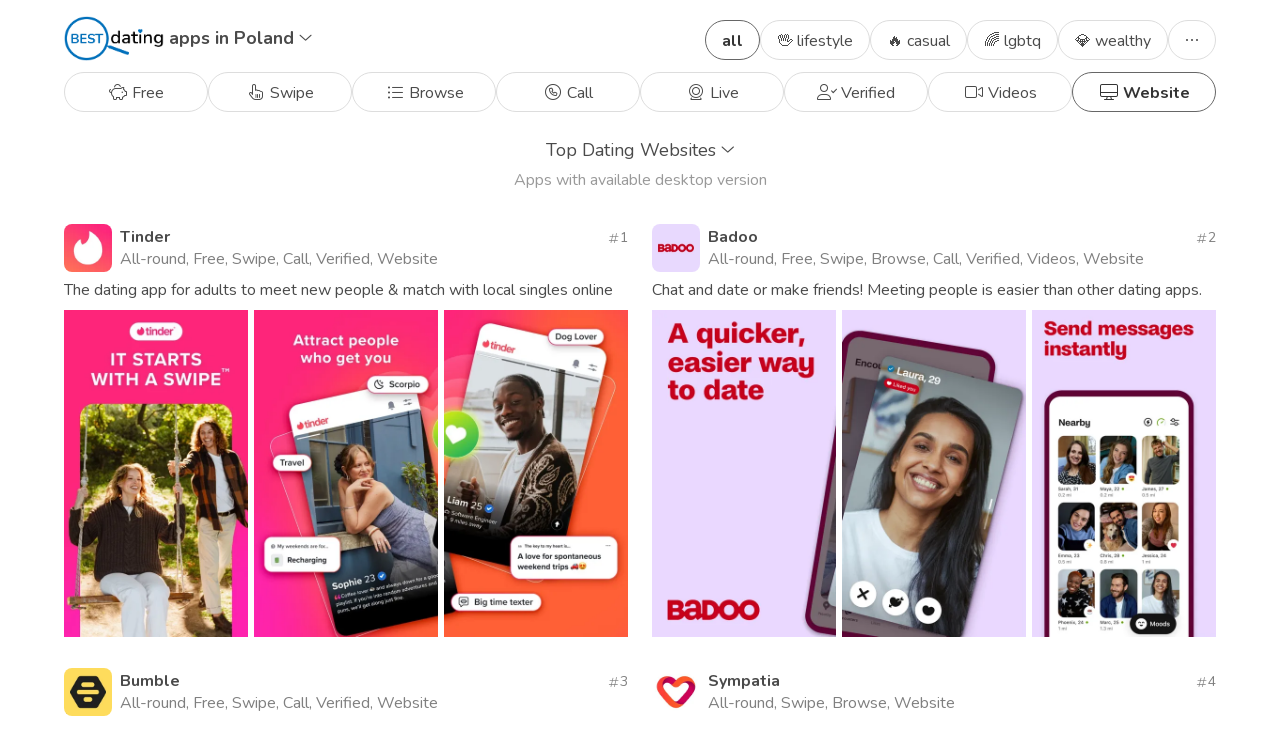

--- FILE ---
content_type: text/html; charset=UTF-8
request_url: https://best.dating/websites/poland
body_size: 7194
content:
<!DOCTYPE html>
<html lang="en">
	<head>
		<meta charset="utf-8">
		<meta name="viewport" content="width=device-width, initial-scale=1">
		<meta name="color-scheme" content="light dark">
		<meta name="description" content="1. Tinder 2. Badoo 3. Bumble 4. Sympatia 5. Kismia 6. yoomee 7. Minichat 8. PURE 9. W-Match 10. happn ( + 402 other dating apps! )">
		<title>Poland's Top Dating Websites (January 2026) - BEST.dating</title>
		<link href="/css/bulma-0.9.4.css" rel="stylesheet">
		<link href="/css/hint.min.css" rel="stylesheet">
		<link href="/css/fa6b3/css/fontawesome.min.css" rel="stylesheet">
		<link href="/css/fa6b3/css/light.min.css" rel="stylesheet">
		<link href="/css/fa6b3/css/brands.min.css" rel="stylesheet">
		<link href="/css/app-new.css" rel="stylesheet">
		<link href="https://best.dating/websites/poland" rel="canonical">
	</head>
	<body class="is-os-x is-chrome region-selected">
		<main>
			<section class="section">
				<div class="container is-max-widescreen">
					<div class="header">
													<h1 class="header-title" title="Best Dating Apps in Poland">
								<a href="/">
									<picture  class="logo-header" ><source srcset="/images/best-logo-header.webp" type="image/webp"><source srcset="/images/best-logo-header.png" type="image/jpeg"><img src="/images/best-logo-header.png" alt="BEST.dating" ></picture>									<picture  class="logo-header-dark" ><source srcset="/images/best-logo-header-dark.webp" type="image/webp"><source srcset="/images/best-logo-header-dark.png" type="image/jpeg"><img src="/images/best-logo-header-dark.png" alt="BEST.dating" ></picture>								</a>
																	<span onclick="showHideRegionSelect();">
							  			apps
																		  			in Poland
								  									  			<i class="fa-light fa-angle-down"></i>
							  			<i class="fa-light fa-angle-up" style="display: none;"></i>
									</span>
					  										</h1>
												<div class="select-region">
							<a  class="selected" >all</a>
														<a  href="/websites/poland/lifestyle"  class="hint--bottom" data-hint="Similar lifestyles">🖖 lifestyle</a>
														<a  href="/websites/poland/casual"  class="hint--bottom" data-hint="No strings attached">🔥 casual</a>
														<a  href="/websites/poland/lgbtq"  class="hint--bottom" data-hint="For LGBTQ+">🌈 lgbtq</a>
														<a  href="/websites/poland/wealthy"  class="hint--bottom" data-hint="When luxury is a priority">💎 wealthy</a>
																					<a onclick="showFiltersSelect()"><i class="fa-light fa-ellipsis-h"></i></a>
						</div>
						<div class="search" id="search"  style="display: none;" >
							<form method="get" action="/">
								<input type="submit" style="display: none;">
								<div class="control">
									<input name="q" value="" class="input is-rounded" type="text" placeholder="Search by name or features" autocomplete="off" onKeyUp="showResults(this.value)" onfocus="$(this).parent().parent().parent().addClass('focused'); if ($('.header').css('display') === 'block') { $('html, body').animate({ scrollTop: '90px' }, 'fast'); }" onblur="setTimeout(function() { $('.search.focused').removeClass('focused'); $('html, body').animate({ scrollTop: 0 }, 'fast'); }, 100);">
									<div id="search-suggestions">
																				<ul>
																																	<li><a href="/websites/poland/free"><span><i class="fa-light fa-piggy-bank fa-fw"></i></span> Free</a></li>
																																												<li><a href="/websites/poland/swipe"><span><i class="fa-light fa-hand-pointer fa-fw"></i></span> Swipe</a></li>
																																												<li><a href="/websites/poland/browse"><span><i class="fa-light fa-list-ul fa-fw"></i></span> Browse</a></li>
																																												<li><a href="/websites/poland/call"><span><i class="fa-light fa-circle-phone fa-fw"></i></span> Call</a></li>
																																												<li><a href="/websites/poland/live"><span><i class="fa-light fa-camera-web fa-fw"></i></span> Live</a></li>
																																												<li><a href="/websites/poland/verified"><span><i class="fa-light fa-user-check fa-fw"></i></span> Verified</a></li>
																																												<li><a href="/websites/poland/videos"><span><i class="fa-light fa-video fa-fw"></i></span> Videos</a></li>
																																																						</ul>
																			</div>
								</div>
							</form>
							<div class="bg"></div>
						</div>
					</div>
					<div class="select-region features-header">
																				<a href="/websites/poland/free" ><span><i class="fa-light fa-piggy-bank fa-fw"></i></span> Free</a>
														<a href="/websites/poland/swipe" ><span><i class="fa-light fa-hand-pointer fa-fw"></i></span> Swipe</a>
														<a href="/websites/poland/browse" ><span><i class="fa-light fa-list-ul fa-fw"></i></span> Browse</a>
														<a href="/websites/poland/call" ><span><i class="fa-light fa-circle-phone fa-fw"></i></span> Call</a>
														<a href="/websites/poland/live" ><span><i class="fa-light fa-camera-web fa-fw"></i></span> Live</a>
														<a href="/websites/poland/verified" ><span><i class="fa-light fa-user-check fa-fw"></i></span> Verified</a>
														<a href="/websites/poland/videos" ><span><i class="fa-light fa-video fa-fw"></i></span> Videos</a>
														<a href="/apps/poland"  class="selected" ><span><i class="fa-light fa-desktop fa-fw"></i></span> Website</a>
																		</div>
					<div class="content-start">
						<div class="container is-max-widescreen">
						
<div class="browse">
	<div class="columns is-multiline">
		<div class="column is-full filters">
						<div>
				<h2 class="apps-type" onclick="showHideFiltersSelect();" title="Poland&#039;s Top Dating Websites">
		 Top Dating Websites

	<i class="fa-light fa-angle-down"></i>
	<i class="fa-light fa-angle-up" style="display: none;"></i>

    </h2>

<h3 class="apps-type-description features-shown">
		Apps with available desktop version
</h3>
			</div>
						<div id="region-select" style="display: none;">
				<div class="field">
	<div class="control">

		<aside class="menu">
		<p class="menu-label">
						<a href="/websites/americas" title="Poland&#039;s Top Dating Websites in Americas">Americas</a>
					</p>
		<ul class="menu-list">
						<li >
								<a href="/websites/united-states" title="Poland&#039;s Top Dating Websites in United States">
					<img src="/images/flags/4x3/us.svg">
					United States
					<small>1.4K</small>
				</a>
							</li>
						<li >
								<a href="/websites/canada" title="Poland&#039;s Top Dating Websites in Canada">
					<img src="/images/flags/4x3/ca.svg">
					Canada
					<small>850</small>
				</a>
							</li>
						<li >
								<a href="/websites/brasil" title="Poland&#039;s Top Dating Websites in Brasil">
					<img src="/images/flags/4x3/br.svg">
					Brasil
					<small>704</small>
				</a>
							</li>
						<li >
								<a href="/websites/mexico" title="Poland&#039;s Top Dating Websites in Mexico">
					<img src="/images/flags/4x3/mx.svg">
					Mexico
					<small>601</small>
				</a>
							</li>
						<li >
								<a href="/websites/columbia" title="Poland&#039;s Top Dating Websites in Columbia">
					<img src="/images/flags/4x3/co.svg">
					Columbia
					<small>511</small>
				</a>
							</li>
						<li  class="hidden" >
								<a href="/websites/argentina" title="Poland&#039;s Top Dating Websites in Argentina">
					<img src="/images/flags/4x3/ar.svg">
					Argentina
					<small>456</small>
				</a>
							</li>
						<li  class="hidden" >
								<a href="/websites/peru" title="Poland&#039;s Top Dating Websites in Peru">
					<img src="/images/flags/4x3/pe.svg">
					Peru
					<small>384</small>
				</a>
							</li>
						<li  class="hidden" >
								<a href="/websites/americas" class="non-country-region" title="Poland&#039;s Top Dating Websites in All Americas">
					<i class="fa-light fa-earth-americas fa-fw"></i>
					All Americas
					<small></small>
				</a>
							</li>
						<li class="show-more">
				<a onclick="$(this).parent().parent().parent().parent().find('.hidden').hide(); $(this).parent().parent().find('.hidden').show(); $('.show-all-countries-link').css('visibility', 'visible'); $(this).css('visibility', 'hidden');" class="show-all-countries-link">
					<i class="fa-light fa-ellipsis-stroke"></i>
				</a>
			</li>
		</ul>
	</aside>
		<aside class="menu">
		<p class="menu-label">
						<a href="/websites/europe" title="Poland&#039;s Top Dating Websites in Europe">Europe</a>
					</p>
		<ul class="menu-list">
						<li >
								<a href="/websites/united-kingdom" title="Poland&#039;s Top Dating Websites in United Kingdom">
					<img src="/images/flags/4x3/gb.svg">
					United Kingdom
					<small>977</small>
				</a>
							</li>
						<li >
								<a href="/websites/germany" title="Poland&#039;s Top Dating Websites in Germany">
					<img src="/images/flags/4x3/de.svg">
					Germany
					<small>877</small>
				</a>
							</li>
						<li >
								<a href="/websites/france" title="Poland&#039;s Top Dating Websites in France">
					<img src="/images/flags/4x3/fr.svg">
					France
					<small>810</small>
				</a>
							</li>
						<li >
								<a href="/websites/italy" title="Poland&#039;s Top Dating Websites in Italy">
					<img src="/images/flags/4x3/it.svg">
					Italy
					<small>663</small>
				</a>
							</li>
						<li >
								<a href="/websites/spain" title="Poland&#039;s Top Dating Websites in Spain">
					<img src="/images/flags/4x3/es.svg">
					Spain
					<small>632</small>
				</a>
							</li>
						<li  class="hidden" >
								<a href="/websites/netherlands" title="Poland&#039;s Top Dating Websites in Netherlands">
					<img src="/images/flags/4x3/nl.svg">
					Netherlands
					<small>611</small>
				</a>
							</li>
						<li  class="hidden" >
								<a href="/websites/switzerland" title="Poland&#039;s Top Dating Websites in Switzerland">
					<img src="/images/flags/4x3/ch.svg">
					Switzerland
					<small>510</small>
				</a>
							</li>
						<li  class="hidden" >
								<a href="/websites/belgium" title="Poland&#039;s Top Dating Websites in Belgium">
					<img src="/images/flags/4x3/be.svg">
					Belgium
					<small>506</small>
				</a>
							</li>
						<li  class="hidden" >
								<a href="/websites/poland" title="Poland&#039;s Top Dating Websites in Poland">
					<img src="/images/flags/4x3/pl.svg">
					Poland
					<small>458</small>
				</a>
							</li>
						<li  class="hidden" >
								<a href="/websites/ukraine" title="Poland&#039;s Top Dating Websites in Ukraine">
					<img src="/images/flags/4x3/ua.svg">
					Ukraine
					<small>458</small>
				</a>
							</li>
						<li  class="hidden" >
								<a href="/websites/sweden" title="Poland&#039;s Top Dating Websites in Sweden">
					<img src="/images/flags/4x3/se.svg">
					Sweden
					<small>441</small>
				</a>
							</li>
						<li  class="hidden" >
								<a href="/websites/austria" title="Poland&#039;s Top Dating Websites in Austria">
					<img src="/images/flags/4x3/at.svg">
					Austria
					<small>428</small>
				</a>
							</li>
						<li  class="hidden" >
								<a href="/websites/romania" title="Poland&#039;s Top Dating Websites in Romania">
					<img src="/images/flags/4x3/ro.svg">
					Romania
					<small>422</small>
				</a>
							</li>
						<li  class="hidden" >
								<a href="/websites/portugal" title="Poland&#039;s Top Dating Websites in Portugal">
					<img src="/images/flags/4x3/pt.svg">
					Portugal
					<small>404</small>
				</a>
							</li>
						<li  class="hidden" >
								<a href="/websites/greece" title="Poland&#039;s Top Dating Websites in Greece">
					<img src="/images/flags/4x3/gr.svg">
					Greece
					<small>382</small>
				</a>
							</li>
						<li  class="hidden" >
								<a href="/websites/ireland" title="Poland&#039;s Top Dating Websites in Ireland">
					<img src="/images/flags/4x3/ie.svg">
					Ireland
					<small>356</small>
				</a>
							</li>
						<li  class="hidden" >
								<a href="/websites/norway" title="Poland&#039;s Top Dating Websites in Norway">
					<img src="/images/flags/4x3/no.svg">
					Norway
					<small>329</small>
				</a>
							</li>
						<li  class="hidden" >
								<a href="/websites/czech-republic" title="Poland&#039;s Top Dating Websites in Czech Republic">
					<img src="/images/flags/4x3/cz.svg">
					Czech Republic
					<small>322</small>
				</a>
							</li>
						<li  class="hidden" >
								<a href="/websites/bulgaria" title="Poland&#039;s Top Dating Websites in Bulgaria">
					<img src="/images/flags/4x3/bg.svg">
					Bulgaria
					<small>291</small>
				</a>
							</li>
						<li  class="hidden" >
								<a href="/websites/hungary" title="Poland&#039;s Top Dating Websites in Hungary">
					<img src="/images/flags/4x3/hu.svg">
					Hungary
					<small>285</small>
				</a>
							</li>
						<li  class="hidden" >
								<a href="/websites/europe" class="non-country-region" title="Poland&#039;s Top Dating Websites in All Europe">
					<i class="fa-light fa-earth-europe fa-fw"></i>
					All Europe
					<small></small>
				</a>
							</li>
						<li class="show-more">
				<a onclick="$(this).parent().parent().parent().parent().find('.hidden').hide(); $(this).parent().parent().find('.hidden').show(); $('.show-all-countries-link').css('visibility', 'visible'); $(this).css('visibility', 'hidden');" class="show-all-countries-link">
					<i class="fa-light fa-ellipsis-stroke"></i>
				</a>
			</li>
		</ul>
	</aside>
		<aside class="menu">
		<p class="menu-label">
						<a href="/websites/asia" title="Poland&#039;s Top Dating Websites in Asia">Asia</a>
					</p>
		<ul class="menu-list">
						<li >
								<a href="/websites/india" title="Poland&#039;s Top Dating Websites in India">
					<img src="/images/flags/4x3/in.svg">
					India
					<small>880</small>
				</a>
							</li>
						<li >
								<a href="/websites/turkey" title="Poland&#039;s Top Dating Websites in Turkey">
					<img src="/images/flags/4x3/tr.svg">
					Turkey
					<small>693</small>
				</a>
							</li>
						<li >
								<a href="/websites/uae" title="Poland&#039;s Top Dating Websites in UAE">
					<img src="/images/flags/4x3/ae.svg">
					UAE
					<small>615</small>
				</a>
							</li>
						<li >
								<a href="/websites/indonesia" title="Poland&#039;s Top Dating Websites in Indonesia">
					<img src="/images/flags/4x3/id.svg">
					Indonesia
					<small>613</small>
				</a>
							</li>
						<li >
								<a href="/websites/philippines" title="Poland&#039;s Top Dating Websites in Philippines">
					<img src="/images/flags/4x3/ph.svg">
					Philippines
					<small>596</small>
				</a>
							</li>
						<li  class="hidden" >
								<a href="/websites/saudi-arabia" title="Poland&#039;s Top Dating Websites in Saudi Arabia">
					<img src="/images/flags/4x3/sa.svg">
					Saudi Arabia
					<small>594</small>
				</a>
							</li>
						<li  class="hidden" >
								<a href="/websites/malaysia" title="Poland&#039;s Top Dating Websites in Malaysia">
					<img src="/images/flags/4x3/my.svg">
					Malaysia
					<small>543</small>
				</a>
							</li>
						<li  class="hidden" >
								<a href="/websites/russia" title="Poland&#039;s Top Dating Websites in Russia">
					<img src="/images/flags/4x3/ru.svg">
					Russia
					<small>490</small>
				</a>
							</li>
						<li  class="hidden" >
								<a href="/websites/japan" title="Poland&#039;s Top Dating Websites in Japan">
					<img src="/images/flags/4x3/jp.svg">
					Japan
					<small>471</small>
				</a>
							</li>
						<li  class="hidden" >
								<a href="/websites/thailand" title="Poland&#039;s Top Dating Websites in Thailand">
					<img src="/images/flags/4x3/th.svg">
					Thailand
					<small>471</small>
				</a>
							</li>
						<li  class="hidden" >
								<a href="/websites/singapore" title="Poland&#039;s Top Dating Websites in Singapore">
					<img src="/images/flags/4x3/sg.svg">
					Singapore
					<small>458</small>
				</a>
							</li>
						<li  class="hidden" >
								<a href="/websites/vietnam" title="Poland&#039;s Top Dating Websites in Vietnam">
					<img src="/images/flags/4x3/vn.svg">
					Vietnam
					<small>428</small>
				</a>
							</li>
						<li  class="hidden" >
								<a href="/websites/israel" title="Poland&#039;s Top Dating Websites in Israel">
					<img src="/images/flags/4x3/il.svg">
					Israel
					<small>412</small>
				</a>
							</li>
						<li  class="hidden" >
								<a href="/websites/taiwan" title="Poland&#039;s Top Dating Websites in Taiwan">
					<img src="/images/flags/4x3/tw.svg">
					Taiwan
					<small>359</small>
				</a>
							</li>
						<li  class="hidden" >
								<a href="/websites/south-korea" title="Poland&#039;s Top Dating Websites in South Korea">
					<img src="/images/flags/4x3/kr.svg">
					South Korea
					<small>348</small>
				</a>
							</li>
						<li  class="hidden" >
								<a href="/websites/asia" class="non-country-region" title="Poland&#039;s Top Dating Websites in All Asia">
					<i class="fa-light fa-earth-asia fa-fw"></i>
					All Asia
					<small></small>
				</a>
							</li>
						<li class="show-more">
				<a onclick="$(this).parent().parent().parent().parent().find('.hidden').hide(); $(this).parent().parent().find('.hidden').show(); $('.show-all-countries-link').css('visibility', 'visible'); $(this).css('visibility', 'hidden');" class="show-all-countries-link">
					<i class="fa-light fa-ellipsis-stroke"></i>
				</a>
			</li>
		</ul>
	</aside>
		<aside class="menu">
		<p class="menu-label">
						Others
					</p>
		<ul class="menu-list">
						<li >
								<a href="/websites/australia" title="Poland&#039;s Top Dating Websites in Australia">
					<img src="/images/flags/4x3/au.svg">
					Australia
					<small>694</small>
				</a>
							</li>
						<li >
								<a href="/websites/south-africa" title="Poland&#039;s Top Dating Websites in South Africa">
					<img src="/images/flags/4x3/za.svg">
					South Africa
					<small>527</small>
				</a>
							</li>
						<li >
								<a href="/websites/egypt" title="Poland&#039;s Top Dating Websites in Egypt">
					<img src="/images/flags/4x3/eg.svg">
					Egypt
					<small>523</small>
				</a>
							</li>
						<li >
								<a href="/websites/new-zeland" title="Poland&#039;s Top Dating Websites in New Zeland">
					<img src="/images/flags/4x3/nz.svg">
					New Zeland
					<small>346</small>
				</a>
							</li>
						<li >
								<a href="/websites/worldwide" class="non-country-region" title="Poland&#039;s Top Dating Websites worldwide">
					<i class="fa-light fa-globe fa-fw"></i>
					Worldwide
					<small>2.3K</small>
				</a>
							</li>
						<li  class="hidden" >
								<a href="/websites/americas" class="non-country-region" title="Poland&#039;s Top Dating Websites in Americas">
					<i class="fa-light fa-earth-americas fa-fw"></i>
					Americas
					<small>2064</small>
				</a>
							</li>
						<li  class="hidden" >
								<a href="/websites/europe" class="non-country-region" title="Poland&#039;s Top Dating Websites in Europe">
					<i class="fa-light fa-earth-europe fa-fw"></i>
					Europe
					<small>2096</small>
				</a>
							</li>
						<li  class="hidden" >
								<a href="/websites/asia" class="non-country-region" title="Poland&#039;s Top Dating Websites in Asia">
					<i class="fa-light fa-earth-asia fa-fw"></i>
					Asia
					<small>2104</small>
				</a>
							</li>
						<li class="show-more">
				<a onclick="$(this).parent().parent().parent().parent().find('.hidden').hide(); $(this).parent().parent().find('.hidden').show(); $('.show-all-countries-link').css('visibility', 'visible'); $(this).css('visibility', 'hidden');" class="show-all-countries-link">
					<i class="fa-light fa-ellipsis-stroke"></i>
				</a>
			</li>
		</ul>
	</aside>
		</div>
</div>
			</div>
			<div id="filters-select" style="display: none;">
				<div class="browse-filters">
	<div class="control">
		<aside class="menu">
			<p class="menu-label">
				Type
			</p>
			<ul class="menu-list">
	
		<li>
				<a  href="/websites/poland/all-round"  class="hint--top" data-hint="Dating for everyone">
				<span  class="emoji" >💜</span>
			All-round
		</a>
	</li>

	
		<li>
				<a  href="/websites/poland/casual"  class="hint--top" data-hint="No strings attached">
				<span  class="emoji" >🔥</span>
			Casual
		</a>
	</li>

	
		<li>
				<a  href="/websites/poland/lifestyle"  class="hint--top" data-hint="Similar lifestyles">
				<span  class="emoji" >🖖</span>
			Lifestyle
		</a>
	</li>

	
		<li>
				<a  href="/websites/poland/lgbtq"  class="hint--top" data-hint="For LGBTQ+">
				<span  class="emoji" >🌈</span>
			LGBTQ
		</a>
	</li>

	
		<li>
				<a  href="/websites/poland/wealthy"  class="hint--top" data-hint="When luxury is a priority">
				<span  class="emoji" >💎</span>
			Wealthy
		</a>
	</li>

	</ul>
		</aside>
		<aside class="menu">
			<p class="menu-label">
				Ethnic
			</p>
			<ul class="menu-list">
	
		<li>
				<a  href="/websites/poland/asian" >
				<span  class="emoji" >💟</span>
			Asian
		</a>
	</li>

	
		<li>
				<a  href="/websites/poland/black" >
				<span  class="emoji" >💟</span>
			Black
		</a>
	</li>

	
		<li>
				<a  href="/websites/poland/arab" >
				<span  class="emoji" >💟</span>
			Arab
		</a>
	</li>

	
		<li>
				<a  href="/websites/poland/indian" >
				<span  class="emoji" >💟</span>
			Indian
		</a>
	</li>

	
		<li>
				<a  href="/websites/poland/latin" >
				<span  class="emoji" >💟</span>
			Latin
		</a>
	</li>

	</ul>
		</aside>
		<aside class="menu">
			<p class="menu-label">
				Religious
			</p>
			<ul class="menu-list">
	
		<li>
				<a  href="/websites/poland/christian" >
				<span  class="emoji" >✝️</span>
			Christian
		</a>
	</li>

	
		<li>
				<a  href="/websites/poland/muslim" >
				<span  class="emoji" >☪️</span>
			Muslim
		</a>
	</li>

	
		<li>
				<a  href="/websites/poland/jewish" >
				<span  class="emoji" >✡️</span>
			Jewish
		</a>
	</li>

	
		<li>
				<a  href="/websites/poland/buddhist" >
				<span  class="emoji" >☸️</span>
			Buddhist
		</a>
	</li>

	
		<li>
				<a  href="/websites/poland/sikh" >
				<span  class="emoji add-background" >☬</span>
			Sikh
		</a>
	</li>

	</ul>
		</aside>
		<aside class="menu">
			<p class="menu-label">
				Other
			</p>
			<ul class="menu-list">
	
		<li>
				<a  href="/websites/poland/mature"  class="hint--top" data-hint="For progressive matures">
				<span  class="emoji" >👓</span>
			Mature
		</a>
	</li>

	
		<li>
				<a  href="/websites/poland/specific"  class="hint--top" data-hint="For specific tastes">
				<span  class="emoji" >🎯</span>
			Specific
		</a>
	</li>

	
		<li>
				<a  href="/websites/poland/random"  class="hint--top" data-hint="Online speed dating">
				<span  class="emoji" >🎲</span>
			Random
		</a>
	</li>

	
		<li>
				<a  href="/websites/poland/medical"  class="hint--top" data-hint="Same medical challenges">
				<span  class="emoji" >🏥</span>
			Medical
		</a>
	</li>

	
		<li>
				<a  href="/websites/poland/platonic"  class="hint--top" data-hint="Love minus sex">
				<span  class="emoji" >☕</span>
			Platonic
		</a>
	</li>

	</ul>
		</aside>
	</div>
</div>			</div>
		</div>

		<div class="column apps">
						<div class="columns is-multiline">
								<div class="column is-half" style="position: relative;">
					<div style="line-height: 22px;">
						<a href="/apps/poland/tinder" style="float: left; margin-right: 8px; ">
														<picture ><source srcset="/images/icons/ios/tinder/17.0.1.webp" type="image/webp"><source srcset="/images/icons/ios/tinder/17.0.1.png" type="image/jpeg"><img src="/images/icons/ios/tinder/17.0.1.png" alt="Tinder"  class="icon" ></picture>													</a>
						<div style="margin-top: 2px; float: left; width: calc(100% - 56px);">
							<a href="/apps/poland/tinder" style="color: inherit;"><span style="font-weight: 600;">Tinder</span></a>
							<div class="types-and-features">
																All-round, Free, Swipe, Call, Verified, Website 
							</div>
						</div>
					</div>
					<div class="rating-right-top-corner" style="font-size: 14px; color: var(--color-apps-types);">
												<i class="fa-light fa-hashtag" style="font-size: 11px; margin-right: 1px;"></i>1
                                                											</div>
					<div class="summary">
						The dating app for adults to meet new people &amp; match with local singles online
					</div>
										<a href="/apps/poland/tinder" class="browse-screenshots">
						<picture ><source srcset="/images/screenshots/ios/en/tinder/17.0.1-1.webp" type="image/webp"><source srcset="/images/screenshots/ios/en/tinder/17.0.1-1.png" type="image/jpeg"><img src="/images/screenshots/ios/en/tinder/17.0.1-1.png" alt="Tinder preview" ></picture><picture ><source srcset="/images/screenshots/ios/en/tinder/17.0.1-2.webp" type="image/webp"><source srcset="/images/screenshots/ios/en/tinder/17.0.1-2.png" type="image/jpeg"><img src="/images/screenshots/ios/en/tinder/17.0.1-2.png" alt="Tinder preview" ></picture><picture ><source srcset="/images/screenshots/ios/en/tinder/17.0.1-3.webp" type="image/webp"><source srcset="/images/screenshots/ios/en/tinder/17.0.1-3.png" type="image/jpeg"><img src="/images/screenshots/ios/en/tinder/17.0.1-3.png" alt="Tinder preview" ></picture>					</a>
									</div>
								<div class="column is-half" style="position: relative;">
					<div style="line-height: 22px;">
						<a href="/apps/poland/badoo" style="float: left; margin-right: 8px; ">
														<picture ><source srcset="/images/icons/ios/badoo/5.444.0.webp" type="image/webp"><source srcset="/images/icons/ios/badoo/5.444.0.png" type="image/jpeg"><img src="/images/icons/ios/badoo/5.444.0.png" alt="Badoo"  class="icon" ></picture>													</a>
						<div style="margin-top: 2px; float: left; width: calc(100% - 56px);">
							<a href="/apps/poland/badoo" style="color: inherit;"><span style="font-weight: 600;">Badoo</span></a>
							<div class="types-and-features">
																All-round, Free, Swipe, Browse, Call, Verified, Videos, Website 
							</div>
						</div>
					</div>
					<div class="rating-right-top-corner" style="font-size: 14px; color: var(--color-apps-types);">
												<i class="fa-light fa-hashtag" style="font-size: 11px; margin-right: 1px;"></i>2
                                                											</div>
					<div class="summary">
						Chat and date or make friends! Meeting people is easier than other dating apps.
					</div>
										<a href="/apps/poland/badoo" class="browse-screenshots">
						<picture ><source srcset="/images/screenshots/ios/en/badoo/5.444.0-1.webp" type="image/webp"><source srcset="/images/screenshots/ios/en/badoo/5.444.0-1.png" type="image/jpeg"><img src="/images/screenshots/ios/en/badoo/5.444.0-1.png" alt="Badoo preview" ></picture><picture ><source srcset="/images/screenshots/ios/en/badoo/5.444.0-2.webp" type="image/webp"><source srcset="/images/screenshots/ios/en/badoo/5.444.0-2.png" type="image/jpeg"><img src="/images/screenshots/ios/en/badoo/5.444.0-2.png" alt="Badoo preview" ></picture><picture ><source srcset="/images/screenshots/ios/en/badoo/5.444.0-3.webp" type="image/webp"><source srcset="/images/screenshots/ios/en/badoo/5.444.0-3.png" type="image/jpeg"><img src="/images/screenshots/ios/en/badoo/5.444.0-3.png" alt="Badoo preview" ></picture>					</a>
									</div>
								<div class="column is-half" style="position: relative;">
					<div style="line-height: 22px;">
						<a href="/apps/poland/bumble" style="float: left; margin-right: 8px; ">
														<picture ><source srcset="/images/icons/ios/bumble/5.444.1.webp" type="image/webp"><source srcset="/images/icons/ios/bumble/5.444.1.png" type="image/jpeg"><img src="/images/icons/ios/bumble/5.444.1.png" alt="Bumble"  class="icon" ></picture>													</a>
						<div style="margin-top: 2px; float: left; width: calc(100% - 56px);">
							<a href="/apps/poland/bumble" style="color: inherit;"><span style="font-weight: 600;">Bumble</span></a>
							<div class="types-and-features">
																All-round, Free, Swipe, Call, Verified, Website 
							</div>
						</div>
					</div>
					<div class="rating-right-top-corner" style="font-size: 14px; color: var(--color-apps-types);">
												<i class="fa-light fa-hashtag" style="font-size: 11px; margin-right: 1px;"></i>3
                                                											</div>
					<div class="summary">
						Dating app to meet new people, chat and date with singles IRL or make friends.
					</div>
										<a href="/apps/poland/bumble" class="browse-screenshots">
						<picture ><source srcset="/images/screenshots/ios/en/bumble/5.444.1-1.webp" type="image/webp"><source srcset="/images/screenshots/ios/en/bumble/5.444.1-1.png" type="image/jpeg"><img src="/images/screenshots/ios/en/bumble/5.444.1-1.png" alt="Bumble preview" ></picture><picture ><source srcset="/images/screenshots/ios/en/bumble/5.444.1-2.webp" type="image/webp"><source srcset="/images/screenshots/ios/en/bumble/5.444.1-2.png" type="image/jpeg"><img src="/images/screenshots/ios/en/bumble/5.444.1-2.png" alt="Bumble preview" ></picture><picture ><source srcset="/images/screenshots/ios/en/bumble/5.444.1-3.webp" type="image/webp"><source srcset="/images/screenshots/ios/en/bumble/5.444.1-3.png" type="image/jpeg"><img src="/images/screenshots/ios/en/bumble/5.444.1-3.png" alt="Bumble preview" ></picture>					</a>
									</div>
								<div class="column is-half" style="position: relative;">
					<div style="line-height: 22px;">
						<a href="/apps/poland/sympatia" style="float: left; margin-right: 8px; ">
														<picture ><source srcset="/images/icons/ios/sympatia/6.3.39.webp" type="image/webp"><source srcset="/images/icons/ios/sympatia/6.3.39.png" type="image/jpeg"><img src="/images/icons/ios/sympatia/6.3.39.png" alt="Sympatia"  class="icon" ></picture>													</a>
						<div style="margin-top: 2px; float: left; width: calc(100% - 56px);">
							<a href="/apps/poland/sympatia" style="color: inherit;"><span style="font-weight: 600;">Sympatia</span></a>
							<div class="types-and-features">
																All-round, Swipe, Browse, Website 
							</div>
						</div>
					</div>
					<div class="rating-right-top-corner" style="font-size: 14px; color: var(--color-apps-types);">
												<i class="fa-light fa-hashtag" style="font-size: 11px; margin-right: 1px;"></i>4
                                                											</div>
					<div class="summary">
						Dating, chatting and flirting in Sympatia apps. Fall in love today!
					</div>
										<a href="/apps/poland/sympatia" class="browse-screenshots">
						<picture ><source srcset="/images/screenshots/ios/en/sympatia/6.3.39-1.webp" type="image/webp"><source srcset="/images/screenshots/ios/en/sympatia/6.3.39-1.png" type="image/jpeg"><img src="/images/screenshots/ios/en/sympatia/6.3.39-1.png" alt="Sympatia preview" ></picture><picture ><source srcset="/images/screenshots/ios/en/sympatia/6.3.39-2.webp" type="image/webp"><source srcset="/images/screenshots/ios/en/sympatia/6.3.39-2.png" type="image/jpeg"><img src="/images/screenshots/ios/en/sympatia/6.3.39-2.png" alt="Sympatia preview" ></picture><picture ><source srcset="/images/screenshots/ios/en/sympatia/6.3.39-3.webp" type="image/webp"><source srcset="/images/screenshots/ios/en/sympatia/6.3.39-3.png" type="image/jpeg"><img src="/images/screenshots/ios/en/sympatia/6.3.39-3.png" alt="Sympatia preview" ></picture>					</a>
									</div>
								<div class="column is-half" style="position: relative;">
					<div style="line-height: 22px;">
						<a href="/apps/poland/kismia" style="float: left; margin-right: 8px; ">
														<picture ><source srcset="/images/icons/ios/kismia/1.9.27.webp" type="image/webp"><source srcset="/images/icons/ios/kismia/1.9.27.png" type="image/jpeg"><img src="/images/icons/ios/kismia/1.9.27.png" alt="Kismia"  class="icon" ></picture>													</a>
						<div style="margin-top: 2px; float: left; width: calc(100% - 56px);">
							<a href="/apps/poland/kismia" style="color: inherit;"><span style="font-weight: 600;">Kismia</span></a>
							<div class="types-and-features">
																All-round, Swipe, Browse, Website 
							</div>
						</div>
					</div>
					<div class="rating-right-top-corner" style="font-size: 14px; color: var(--color-apps-types);">
												<i class="fa-light fa-hashtag" style="font-size: 11px; margin-right: 1px;"></i>5
                                                											</div>
					<div class="summary">
						Dating for singles. Meet lonely people nearby online. Find your match here!
					</div>
										<a href="/apps/poland/kismia" class="browse-screenshots">
						<picture ><source srcset="/images/screenshots/ios/en/kismia/1.9.27-1.webp" type="image/webp"><source srcset="/images/screenshots/ios/en/kismia/1.9.27-1.png" type="image/jpeg"><img src="/images/screenshots/ios/en/kismia/1.9.27-1.png" alt="Kismia preview" ></picture><picture ><source srcset="/images/screenshots/ios/en/kismia/1.9.27-2.webp" type="image/webp"><source srcset="/images/screenshots/ios/en/kismia/1.9.27-2.png" type="image/jpeg"><img src="/images/screenshots/ios/en/kismia/1.9.27-2.png" alt="Kismia preview" ></picture><picture ><source srcset="/images/screenshots/ios/en/kismia/1.9.27-3.webp" type="image/webp"><source srcset="/images/screenshots/ios/en/kismia/1.9.27-3.png" type="image/jpeg"><img src="/images/screenshots/ios/en/kismia/1.9.27-3.png" alt="Kismia preview" ></picture>					</a>
									</div>
								<div class="column is-half" style="position: relative;">
					<div style="line-height: 22px;">
						<a href="/apps/poland/yoomee" style="float: left; margin-right: 8px; ">
														<picture ><source srcset="/images/icons/ios/yoomee/4.1.52.webp" type="image/webp"><source srcset="/images/icons/ios/yoomee/4.1.52.png" type="image/jpeg"><img src="/images/icons/ios/yoomee/4.1.52.png" alt="yoomee"  class="icon" ></picture>													</a>
						<div style="margin-top: 2px; float: left; width: calc(100% - 56px);">
							<a href="/apps/poland/yoomee" style="color: inherit;"><span style="font-weight: 600;">yoomee</span></a>
							<div class="types-and-features">
																All-round, Swipe, Website 
							</div>
						</div>
					</div>
					<div class="rating-right-top-corner" style="font-size: 14px; color: var(--color-apps-types);">
												<i class="fa-light fa-hashtag" style="font-size: 11px; margin-right: 1px;"></i>6
                                                											</div>
					<div class="summary">
						Enjoy meeting local people, it’s never been easier to find dates.
					</div>
										<a href="/apps/poland/yoomee" class="browse-screenshots">
						<picture ><source srcset="/images/screenshots/ios/en/yoomee/4.1.52-1.webp" type="image/webp"><source srcset="/images/screenshots/ios/en/yoomee/4.1.52-1.png" type="image/jpeg"><img src="/images/screenshots/ios/en/yoomee/4.1.52-1.png" alt="yoomee preview" ></picture><picture ><source srcset="/images/screenshots/ios/en/yoomee/4.1.52-2.webp" type="image/webp"><source srcset="/images/screenshots/ios/en/yoomee/4.1.52-2.png" type="image/jpeg"><img src="/images/screenshots/ios/en/yoomee/4.1.52-2.png" alt="yoomee preview" ></picture><picture ><source srcset="/images/screenshots/ios/en/yoomee/4.1.52-3.webp" type="image/webp"><source srcset="/images/screenshots/ios/en/yoomee/4.1.52-3.png" type="image/jpeg"><img src="/images/screenshots/ios/en/yoomee/4.1.52-3.png" alt="yoomee preview" ></picture>					</a>
									</div>
								<div class="column is-half" style="position: relative;">
					<div style="line-height: 22px;">
						<a href="/apps/poland/minichat" style="float: left; margin-right: 8px; ">
														<picture ><source srcset="/images/icons/ios/minichat/3.0.webp" type="image/webp"><source srcset="/images/icons/ios/minichat/3.0.png" type="image/jpeg"><img src="/images/icons/ios/minichat/3.0.png" alt="Minichat"  class="icon" ></picture>													</a>
						<div style="margin-top: 2px; float: left; width: calc(100% - 56px);">
							<a href="/apps/poland/minichat" style="color: inherit;"><span style="font-weight: 600;">Minichat</span></a>
							<div class="types-and-features">
																Random, Browse, Call, Live, Website 
							</div>
						</div>
					</div>
					<div class="rating-right-top-corner" style="font-size: 14px; color: var(--color-apps-types);">
												<i class="fa-light fa-hashtag" style="font-size: 11px; margin-right: 1px;"></i>7
                                                											</div>
					<div class="summary">
						The video chat to meet people in the blink of an eye!
					</div>
										<a href="/apps/poland/minichat" class="browse-screenshots">
						<picture ><source srcset="/images/screenshots/ios/en/minichat/3.0-1.webp" type="image/webp"><source srcset="/images/screenshots/ios/en/minichat/3.0-1.png" type="image/jpeg"><img src="/images/screenshots/ios/en/minichat/3.0-1.png" alt="Minichat preview" ></picture><picture ><source srcset="/images/screenshots/ios/en/minichat/3.0-2.webp" type="image/webp"><source srcset="/images/screenshots/ios/en/minichat/3.0-2.png" type="image/jpeg"><img src="/images/screenshots/ios/en/minichat/3.0-2.png" alt="Minichat preview" ></picture><picture ><source srcset="/images/screenshots/ios/en/minichat/3.0-3.webp" type="image/webp"><source srcset="/images/screenshots/ios/en/minichat/3.0-3.png" type="image/jpeg"><img src="/images/screenshots/ios/en/minichat/3.0-3.png" alt="Minichat preview" ></picture>					</a>
									</div>
								<div class="column is-half" style="position: relative;">
					<div style="line-height: 22px;">
						<a href="/apps/poland/pure" style="float: left; margin-right: 8px; ">
														<picture ><source srcset="/images/icons/ios/pure/3.16.0.webp" type="image/webp"><source srcset="/images/icons/ios/pure/3.16.0.png" type="image/jpeg"><img src="/images/icons/ios/pure/3.16.0.png" alt="PURE"  class="icon" ></picture>													</a>
						<div style="margin-top: 2px; float: left; width: calc(100% - 56px);">
							<a href="/apps/poland/pure" style="color: inherit;"><span style="font-weight: 600;">PURE</span></a>
							<div class="types-and-features">
																Casual, Browse, Call, Website 
							</div>
						</div>
					</div>
					<div class="rating-right-top-corner" style="font-size: 14px; color: var(--color-apps-types);">
												<i class="fa-light fa-hashtag" style="font-size: 11px; margin-right: 1px;"></i>8
                                                											</div>
					<div class="summary">
						Anonymous dating &amp; chat app to meet like-minded people in USA &amp; around the world
					</div>
										<a href="/apps/poland/pure" class="browse-screenshots">
						<picture ><source srcset="/images/screenshots/ios/en/pure/3.16.0-1.webp" type="image/webp"><source srcset="/images/screenshots/ios/en/pure/3.16.0-1.png" type="image/jpeg"><img src="/images/screenshots/ios/en/pure/3.16.0-1.png" alt="PURE preview" ></picture><picture ><source srcset="/images/screenshots/ios/en/pure/3.16.0-2.webp" type="image/webp"><source srcset="/images/screenshots/ios/en/pure/3.16.0-2.png" type="image/jpeg"><img src="/images/screenshots/ios/en/pure/3.16.0-2.png" alt="PURE preview" ></picture><picture ><source srcset="/images/screenshots/ios/en/pure/3.16.0-3.webp" type="image/webp"><source srcset="/images/screenshots/ios/en/pure/3.16.0-3.png" type="image/jpeg"><img src="/images/screenshots/ios/en/pure/3.16.0-3.png" alt="PURE preview" ></picture>					</a>
									</div>
								<div class="column is-half" style="position: relative;">
					<div style="line-height: 22px;">
						<a href="/apps/poland/w-match" style="float: left; margin-right: 8px; ">
														<picture ><source srcset="/images/icons/android/w-match/2.16.0.webp" type="image/webp"><source srcset="/images/icons/android/w-match/2.16.0.png" type="image/jpeg"><img src="/images/icons/android/w-match/2.16.0.png" alt="W-Match"  class="icon" ></picture>													</a>
						<div style="margin-top: 2px; float: left; width: calc(100% - 56px);">
							<a href="/apps/poland/w-match" style="color: inherit;"><span style="font-weight: 600;">W-Match</span></a>
							<div class="types-and-features">
																All-round, Swipe, Browse, Call, Website 
							</div>
						</div>
					</div>
					<div class="rating-right-top-corner" style="font-size: 14px; color: var(--color-apps-types);">
												<i class="fa-light fa-hashtag" style="font-size: 11px; margin-right: 1px;"></i>9
                                                											</div>
					<div class="summary">
						Live video chat with random people around the world! Meet &amp; Start dating!
					</div>
										<a href="/apps/poland/w-match" class="browse-screenshots">
						<picture ><source srcset="/images/screenshots/android/en/w-match/2.16.0-1.webp" type="image/webp"><source srcset="/images/screenshots/android/en/w-match/2.16.0-1.png" type="image/jpeg"><img src="/images/screenshots/android/en/w-match/2.16.0-1.png" alt="W-Match preview" ></picture><picture ><source srcset="/images/screenshots/android/en/w-match/2.16.0-2.webp" type="image/webp"><source srcset="/images/screenshots/android/en/w-match/2.16.0-2.png" type="image/jpeg"><img src="/images/screenshots/android/en/w-match/2.16.0-2.png" alt="W-Match preview" ></picture><picture ><source srcset="/images/screenshots/android/en/w-match/2.16.0-3.webp" type="image/webp"><source srcset="/images/screenshots/android/en/w-match/2.16.0-3.png" type="image/jpeg"><img src="/images/screenshots/android/en/w-match/2.16.0-3.png" alt="W-Match preview" ></picture>					</a>
									</div>
								<div class="column is-half" style="position: relative;">
					<div style="line-height: 22px;">
						<a href="/apps/poland/happn" style="float: left; margin-right: 8px; ">
														<picture ><source srcset="/images/icons/ios/happn/2026.1.0.webp" type="image/webp"><source srcset="/images/icons/ios/happn/2026.1.0.png" type="image/jpeg"><img src="/images/icons/ios/happn/2026.1.0.png" alt="happn"  class="icon" ></picture>													</a>
						<div style="margin-top: 2px; float: left; width: calc(100% - 56px);">
							<a href="/apps/poland/happn" style="color: inherit;"><span style="font-weight: 600;">happn</span></a>
							<div class="types-and-features">
																All-round, Free, Swipe, Browse, Call, Verified, Website 
							</div>
						</div>
					</div>
					<div class="rating-right-top-corner" style="font-size: 14px; color: var(--color-apps-types);">
												<i class="fa-light fa-hashtag" style="font-size: 11px; margin-right: 1px;"></i>10
                                                											</div>
					<div class="summary">
						happn is the real-life dating app where you date and meet people!
					</div>
										<a href="/apps/poland/happn" class="browse-screenshots">
						<picture ><source srcset="/images/screenshots/ios/en/happn/2026.1.0-1.webp" type="image/webp"><source srcset="/images/screenshots/ios/en/happn/2026.1.0-1.png" type="image/jpeg"><img src="/images/screenshots/ios/en/happn/2026.1.0-1.png" alt="happn preview" ></picture><picture ><source srcset="/images/screenshots/ios/en/happn/2026.1.0-2.webp" type="image/webp"><source srcset="/images/screenshots/ios/en/happn/2026.1.0-2.png" type="image/jpeg"><img src="/images/screenshots/ios/en/happn/2026.1.0-2.png" alt="happn preview" ></picture><picture ><source srcset="/images/screenshots/ios/en/happn/2026.1.0-3.webp" type="image/webp"><source srcset="/images/screenshots/ios/en/happn/2026.1.0-3.png" type="image/jpeg"><img src="/images/screenshots/ios/en/happn/2026.1.0-3.png" alt="happn preview" ></picture>					</a>
									</div>
							</div>
				<div class="pages">
										<nav role="navigation" aria-label="Pagination Navigation">
        <div>
            <div>
                <span>
                    
                                                                
                                                
                                                	                        		                        			                        			                        			                        		                        	                                                        	                                    <button class="button is-white current-page">
                                        <span>1</span>
                                    </button>
								                                                        	                                    <a href="https://best.dating/websites/poland?page=2" class="button">
                                        2
                                    </a>
                                                                                        	                                    <a href="https://best.dating/websites/poland?page=3" class="button">
                                        3
                                    </a>
                                                                                        	                                    <a href="https://best.dating/websites/poland?page=4" class="button">
                                        4
                                    </a>
                                                                                        	                                	
                                                                                                                                
                                                    <button class="button is-white gray-text">
                                ...
                            </button>
                                                
                                                                    
                                                
                                                	                        		                        		                        		                        	                                                        	                                    <a href="https://best.dating/websites/poland?page=42" class="button">
                                        42
                                    </a>
                                                                                                                        </span>
            </div>
        </div>
    </nav>

									</div>
			
											<div class="apps-found-info">
					412
																	apps match
												your <a onclick="$('html, body').animate({ scrollTop: 0 }, 'fast'); showFiltersSelect();">filters</a>
																in <a onclick="$('html, body').animate({ scrollTop: 0 }, 'fast'); showRegionSelect();" style="text-transform: none;">Poland</a>
															</div>
			</div>
				 
		</div>
	</div>
</div>
						</div>
					</div>
				</div>
			</section>
			<footer class="footer">
				<div class="follow-us">
					<a href="https://www.instagram.com/BESTdatingHQ" target="_blank" rel="noreferrer noopener nofollow" title="BEST dating's Instagram page">
						<i class="fa-brands fa-instagram fa-fw"></i>
					</a>
					<a href="https://www.facebook.com/BESTdatingHQ" target="_blank" rel="noreferrer noopener nofollow" title="BEST dating's Facebook page">
						<i class="fa-brands fa-facebook fa-fw"></i>
					</a>
					<a href="https://twitter.com/BESTdatingHQ" target="_blank" rel="noreferrer noopener nofollow" title="BEST dating's Twitter page">
						<i class="fa-brands fa-twitter fa-fw"></i>
					</a>
				</div>
				<div class="footer-links">
					<div>
						<a href="/tips" >Tips</a> 
						<span>|</span>
						<a href="/about" >About</a> 
						<span>|</span>
						<a href="/faq" >FAQ</a>
						<span>|</span>
					</div>
					<div>
						<a href="/app-types"  title="Dating apps types">App types</a>
						<span>|</span>
						<a href="/app-features"  title="Dating apps features">App features</a>
						<span>|</span>
					</div>
					<div>
						<a href="/terms" >Terms & Conditions</a>
						<span>|</span>
						<a href="/privacy" >Privacy Policy</a>
						<span>|</span>
						<a href="/contact" >Contact</a>
						<span>|</span>
					</div>
					<div>
						<a class="enable-dark-mode hint--top" data-hint="Enable dark mode" onclick="darkmodeOn()"><i class="fa-light fa-moon fa-fw"></i></a>
						<a class="disable-dark-mode hint--top"  data-hint="Disable dark mode" onclick="darkmodeOff()"><i class="fa-light fa-lightbulb-on fa-fw"></i></a>
					</div>
				</div>
				<div>
			      	© 2026 Enjoy The Web. All rights reserved.
			      				    </p>
			  </div>
			</footer>
		</main>
		<script src="/js/jquery-3.6.0.min.js"></script>
		<script src="/js/app.js"></script>
	</body>
</html>
